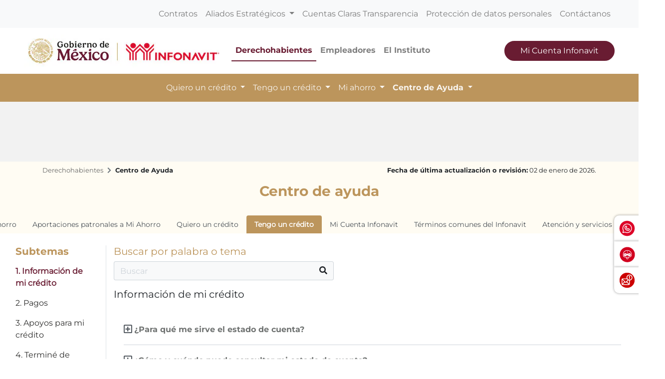

--- FILE ---
content_type: text/html; charset=UTF-8
request_url: https://portalmx.infonavit.org.mx/wps/portal/infonavitmx/mx2/derechohabientes/centro_ayuda/13_tengo_credito/10_informacion_credito/!ut/p/z0/04_Sj9CPykssy0xPLMnMz0vMAfIjo8zizdwNDDycTQz9_M3dnA0C3UzNgn0NAgws_M30vfSj8CsAmmBU5Ovsm64fVZBYkqGbmZeWrx9haBxfkpqXnh-fXJSaklkCEjGIB0kV5SYmA62GixdkR0UCALiUe88!/?pestaniaSelect=be54ebb9-521c-4c3c-8269-b34d694b502c&subtemaSelect=5250bedf-4e85-4d4c-a6aa-2afce591c2d1
body_size: 14126
content:
<!doctype html>
<html lang="en">
<head>
    <meta charset="utf-8">
    <meta http-equiv="X-UA-Compatible" content="IE=edge,chrome=1">
    <meta name="viewport" content="width=device-width, initial-scale=1, shrink-to-fit=no">

		<!-- Google tag (gtag.js) --> 
	<script type="text/javascript" src="https://portalmx.infonavit.org.mx/assets/106e54785a4ea958ebe5f9afdda5a11630011008b7a"  ></script><script type="text/javascript" src="/wps/mypoc/ruxitagentjs_ICA15789NPQRTUVXfqrux_10329260115094557.js" data-dtconfig="app=5ebe9d068b941b47|owasp=1|featureHash=ICA15789NPQRTUVXfqrux|msl=153600|rdnt=1|uxrgce=1|cuc=078n7fsj|srms=2,0,0,|mel=100000|expw=1|dpvc=1|lastModification=1768859807222|postfix=078n7fsj|tp=500,50,0|srbbv=2|agentUri=/wps/mypoc/ruxitagentjs_ICA15789NPQRTUVXfqrux_10329260115094557.js|reportUrl=/wps/mypoc/rb_bf63138drs|rid=RID_1056297027|rpid=-1100570582|domain=infonavit.org.mx" data-config='{"revision":1768859807222,"beaconUri":"\/wps\/mypoc\/rb_bf63138drs","agentUri":"\/wps\/mypoc\/ruxitagentjs_ICA15789NPQRTUVXfqrux_10329260115094557.js","environmentId":"078n7fsj","modules":"ICA15789NPQRTUVXfqrux"}' data-envconfig='{"tracestateKeyPrefix":"b0dbafbf-d80b97c5"}' data-appconfig='{"app":"5ebe9d068b941b47"}'></script><script async src="https://www.googletagmanager.com/gtag/js?id=G-V3DDQW8GHR"></script> 
	<script> 
		window.dataLayer = window.dataLayer || []; 
		function gtag(){dataLayer.push(arguments);} 
		gtag('js', new Date()); 
		gtag('config', 'G-V3DDQW8GHR'); 
	</script>

	
	<!-- Google Tag Manager -->
	<script>(function(w,d,s,l,i){w[l]=w[l]||[];w[l].push({'gtm.start':
	new Date().getTime(),event:'gtm.js'});var f=d.getElementsByTagName(s)[0],
	j=d.createElement(s),dl=l!='dataLayer'?'&l='+l:'';j.async=true;j.src=
	'https://www.googletagmanager.com/gtm.js?id='+i+dl;f.parentNode.insertBefore(j,f);
	})(window,document,'script','dataLayer','GTM-PMKPRFC');</script>
	<!-- End Google Tag Manager -->

    <!-- rel=dynamic-content indicates an element that is replaced with the contents produced by the specified href. 
	 dyn-cs:* URIs are resolved using the values within the 'wp_dynamicContentSpots_85' theme module. -->
    

<title>Centro de Ayuda
	| Infonavit</title>
<script type="text/javascript">

<!-- Valor predeterminado -->
	
  
	
	var breadData = [
		
					['Derechohabientes', '?uri=nm:oid:Z6_6G00HC41N8V8A0QN9N2K632JA7'],
				
					['Centro de Ayuda', '?uri=nm:oid:Z6_6G00HC41NO7FC0QF56SM0P08O6'],
				
	];
	


</script>


	<link
		href="/wps/contenthandler/!ut/p/digest!YhCANQoyGac-C47kTSp4tg/dav/fs-type1/themes/InfonavitWebV2/images/favicon.ico"
		rel="shortcut icon" type="image/x-icon" />
 
<meta name="description" content="">
<meta name="keywords" content="">
<link rel="stylesheet" href="/wps/contenthandler/!ut/p/digest!n1yHNkh6LWaWaN5otDXg7Q/sp/mashup:ra:collection?soffset=0&amp;eoffset=9&amp;themeID=ZJ_6G00HC41N8V8A0QN9N2K632S24&amp;locale=en&amp;mime-type=text%2Fcss&amp;lm=1755217250000&amp;entry=mod_datetimepicker__0.0%3Ahead_css&amp;entry=mod_avinclient__0.0%3Ahead_css&amp;entry=mod_bootstrap_select__0.0%3Ahead_css&amp;entry=mod_fontawesome__0.0%3Ahead_css&amp;entry=mod_glider__0.0%3Ahead_css&amp;entry=bootstrap__4.5.3%3Ahead_css&amp;entry=mod_fontello_iconos_portal_mx__0.0%3Ahead_css&amp;entry=main_infonavit__1.0.0%3Ahead_css" type="text/css"/><script type="text/javascript" src="/wps/contenthandler/!ut/p/digest!I09QqdexEzXA4cnnhWD_QQ/mashup/ra:collection?themeID=ZJ_6G00HC41N8V8A0QN9N2K632S24&amp;locale=en&amp;mime-type=text%2Fjavascript&amp;lm=1703899995000&amp;entry=jquery_infonavit__3.5.1%3Ahead_js&amp;entry=mod_moment__2.29.1%3Ahead_js"></script><!-- 1sin esta linea no se genera el head completo !!! -->
    <link rel="stylesheet" href="" type="text/css" />
    <link href="https://kit-pro.fontawesome.com/releases/v5.15.4/css/pro.min.css" rel="stylesheet">


                              <script>!function(e){var n="https://s.go-mpulse.net/boomerang/";if("True"=="True")e.BOOMR_config=e.BOOMR_config||{},e.BOOMR_config.PageParams=e.BOOMR_config.PageParams||{},e.BOOMR_config.PageParams.pci=!0,n="https://s2.go-mpulse.net/boomerang/";if(window.BOOMR_API_key="JV2V6-JKBMC-TW6KA-5K22G-SKRAN",function(){function e(){if(!r){var e=document.createElement("script");e.id="boomr-scr-as",e.src=window.BOOMR.url,e.async=!0,o.appendChild(e),r=!0}}function t(e){r=!0;var n,t,a,i,d=document,O=window;if(window.BOOMR.snippetMethod=e?"if":"i",t=function(e,n){var t=d.createElement("script");t.id=n||"boomr-if-as",t.src=window.BOOMR.url,BOOMR_lstart=(new Date).getTime(),e=e||d.body,e.appendChild(t)},!window.addEventListener&&window.attachEvent&&navigator.userAgent.match(/MSIE [67]\./))return window.BOOMR.snippetMethod="s",void t(o,"boomr-async");a=document.createElement("IFRAME"),a.src="about:blank",a.title="",a.role="presentation",a.loading="eager",i=(a.frameElement||a).style,i.width=0,i.height=0,i.border=0,i.display="none",o.appendChild(a);try{O=a.contentWindow,d=O.document.open()}catch(_){n=document.domain,a.src="javascript:var d=document.open();d.domain='"+n+"';void 0;",O=a.contentWindow,d=O.document.open()}if(n)d._boomrl=function(){this.domain=n,t()},d.write("<bo"+"dy onload='document._boomrl();'>");else if(O._boomrl=function(){t()},O.addEventListener)O.addEventListener("load",O._boomrl,!1);else if(O.attachEvent)O.attachEvent("onload",O._boomrl);d.close()}function a(e){window.BOOMR_onload=e&&e.timeStamp||(new Date).getTime()}if(!window.BOOMR||!window.BOOMR.version&&!window.BOOMR.snippetExecuted){window.BOOMR=window.BOOMR||{},window.BOOMR.snippetStart=(new Date).getTime(),window.BOOMR.snippetExecuted=!0,window.BOOMR.snippetVersion=14,window.BOOMR.url=n+"JV2V6-JKBMC-TW6KA-5K22G-SKRAN";var i=document.currentScript||document.getElementsByTagName("script")[0],o=i.parentNode,r=!1,d=document.createElement("link");if(d.relList&&"function"==typeof d.relList.supports&&d.relList.supports("preload")&&"as"in d)window.BOOMR.snippetMethod="p",d.href=window.BOOMR.url,d.rel="preload",d.as="script",d.addEventListener("load",e),d.addEventListener("error",function(){t(!0)}),setTimeout(function(){if(!r)t(!0)},3e3),BOOMR_lstart=(new Date).getTime(),o.appendChild(d);else t(!1);if(window.addEventListener)window.addEventListener("load",a,!1);else if(window.attachEvent)window.attachEvent("onload",a)}}(),"".length>0)if(e&&"performance"in e&&e.performance&&"function"==typeof e.performance.setResourceTimingBufferSize)e.performance.setResourceTimingBufferSize();!function(){if(BOOMR=e.BOOMR||{},BOOMR.plugins=BOOMR.plugins||{},!BOOMR.plugins.AK){var n=""=="true"?1:0,t="",a="aohxgoqx24f7e2lzbzmq-f-aa600547a-clientnsv4-s.akamaihd.net",i="false"=="true"?2:1,o={"ak.v":"39","ak.cp":"1124201","ak.ai":parseInt("666992",10),"ak.ol":"0","ak.cr":12,"ak.ipv":4,"ak.proto":"h2","ak.rid":"89f1b5a","ak.r":48121,"ak.a2":n,"ak.m":"dscb","ak.n":"essl","ak.bpcip":"3.143.115.0","ak.cport":49892,"ak.gh":"23.62.38.242","ak.quicv":"","ak.tlsv":"tls1.3","ak.0rtt":"","ak.0rtt.ed":"","ak.csrc":"-","ak.acc":"","ak.t":"1769541209","ak.ak":"hOBiQwZUYzCg5VSAfCLimQ==acT6UjDHBDc6zdDTXpkbokq7jQ2MA1zxF2pAerRwliaBEgswwdr2LTL+yO0AgzaoPBmVSP/PxWxY545fQno5SdmgHVE99qRpomEqW51sGhkc4YU+ZguI0aDx31AE7jF8cqXbPD/43G6zJafJVdbONyF6O4E4JxPOtEMH8eevRmRIjHCHoaYonbL2mumEa9oXnyM9EbpaOpW10gawTt0vR8v8rRZtLaSkYrufhnck/Gv+LXiytavFIEqvXxBy+qraoNaaCTetTo7ew26adETXaIDVHyXBfLqcIsTQ0COf8ld9qQ5Db4dfioxYpT7KAEorH50XgCmlMU3C2XQ9G4mcMUHhp7n+Js4TWc2om4e2sNthFwGJyBN7LYPvkecW1EvZEnb/bvCLYWyQo706H52jfXTIzUsH+MzZ1gT8BmC9l9k=","ak.pv":"33","ak.dpoabenc":"","ak.tf":i};if(""!==t)o["ak.ruds"]=t;var r={i:!1,av:function(n){var t="http.initiator";if(n&&(!n[t]||"spa_hard"===n[t]))o["ak.feo"]=void 0!==e.aFeoApplied?1:0,BOOMR.addVar(o)},rv:function(){var e=["ak.bpcip","ak.cport","ak.cr","ak.csrc","ak.gh","ak.ipv","ak.m","ak.n","ak.ol","ak.proto","ak.quicv","ak.tlsv","ak.0rtt","ak.0rtt.ed","ak.r","ak.acc","ak.t","ak.tf"];BOOMR.removeVar(e)}};BOOMR.plugins.AK={akVars:o,akDNSPreFetchDomain:a,init:function(){if(!r.i){var e=BOOMR.subscribe;e("before_beacon",r.av,null,null),e("onbeacon",r.rv,null,null),r.i=!0}return this},is_complete:function(){return!0}}}}()}(window);</script></head>

<body>

	<!-- Google Tag Manager (noscript) -->
	<noscript><iframe src="https://www.googletagmanager.com/ns.html?id=GTM-PMKPRFC"
	height="0" width="0" style="display:none;visibility:hidden"></iframe></noscript>
	<!-- End Google Tag Manager (noscript) -->
	
    <div id='ZN_1Yu5kr2mjZcTzFz'>
        <!--DO NOT REMOVE-CONTENTS PLACED HERE-->
    </div>
	
    <!--[if lt IE 11]>
  	<p class='browsehappy'>EstÃ¡s usando una versiÃ³n <strong>que no es reciente</strong> de Internet Explorer. Porfavor <a href='http://browsehappy.com/'>actualiza tu navegador</a> para mejorar tu experiencia de uso.</p>
  	<![endif]-->

    <!--Comienza Navbar-->
<div id="navbarSupportedContent">
  <!-- Contenido significativo aquí -->
</div>

<div class="contenedor-nav">

<nav
	class="navbar navbar-expand-lg navbar-light bg-light nav-superior px-3 px-md-5">
	<div class="collapse navbar-collapse justify-content-end"
		id="navbarSuperior">
		<ul class="navbar-nav">
			
							<li class="nav-item"><a class="nav-link"
								href="?uri=nm:oid:Z6_IO1E1BC021FDD0637LHG0S38C1">Contratos</a></li>
						
							<li class="nav-item dropdown"><a
								class="nav-link dropdown-toggle" href="#"
								id="proveedores" role="button"
								data-toggle="dropdown" aria-expanded="false">
									Aliados Estratégicos </a>
								<div
									class="dropdown-menu dropdown-proveedores">
									<div class="card-body">
										<div class="row">

											
													<div class="col-12 col-md-4">
														<p class="mb-0 bold titulo-nav">Para tu gestión</p>
														<hr>
														
																<a class="dropdown-item"
																	href="?uri=nm:oid:Z6_6G00HC41NO7FC0QF56SM0P0GR6">Desarrolladores</a>
															
																<a class="dropdown-item"
																	href="?uri=nm:oid:Z6_6G00HC41NO7FC0QF56SM0P0GR7">Entidades financieras</a>
															
																<a class="dropdown-item"
																	href="?uri=nm:oid:Z6_6G00HC41NO7FC0QF56SM0P0G76">Notarios</a>
															
																<a class="dropdown-item"
																	href="?uri=nm:oid:Z6_6G00HC41NO7FC0QF56SM0P0G77">Promotores de ventas</a>
															
																<a class="dropdown-item"
																	href="?uri=nm:oid:Z6_6G00HC41NO7FC0QF56SM0P0GN6">Verificadores de obra</a>
															
																<a class="dropdown-item"
																	href="?uri=nm:oid:Z6_6G00HC41NO7FC0QF56SM0P0GN7">Unidades de valuación</a>
															
																<a class="dropdown-item"
																	href="?uri=nm:oid:Z6_6G00HC41NO7FC0QF56SM0P0GF6">Aliados ConstruYO Infonavit</a>
															
													</div>

												
													<div class="col-12 col-md-4">
														<p class="mb-0 bold titulo-nav">Para tu casa</p>
														<hr>
														
																<a class="dropdown-item"
																	href="?uri=nm:oid:Z6_6G00HC41NO7FC0QF56SM0P0GF7">Comercios afiliados Mejoravit</a>
															
																<a class="dropdown-item"
																	href="?uri=nm:oid:Z6_6G00HC41NO7FC0QF56SM0P0GV6">Proveedores de Hogar a tu Medida</a>
															
																<a class="dropdown-item"
																	href="?uri=nm:oid:Z6_6G00HC41NO7FC0QF56SM0P0GV7">Promotores vecinales certificados</a>
															
																<a class="dropdown-item"
																	href="?uri=nm:oid:Z6_6G00HC41NO7FC0QF56SM0P0807">Proveedores de ecotecnologías</a>
															
													</div>

												
													<div class="col-12 col-md-4">
														<p class="mb-0 bold titulo-nav">Apoyos</p>
														<hr>
														
																<a class="dropdown-item"
																	href="?uri=nm:oid:Z6_6G00HC41NO7FC0QF56SM0P08G6">Agencias de soluciones</a>
															
																<a class="dropdown-item"
																	href="?uri=nm:oid:Z6_6G00HC41NO7FC0QF56SM0P08G7">Mediadores</a>
															
													</div>

												
										</div>
									</div>
								</div></li>
						
							<li class="nav-item"><a class="nav-link"
								href="?uri=nm:oid:Z6_6G00HC41NO7FC0QF56SM0P00L7">Cuentas Claras Transparencia</a></li>
						
							<li class="nav-item"><a class="nav-link"
								href="?uri=nm:oid:Z6_IO1E1BC0290OD06GOGMEQP20E5">Protección de datos personales</a></li>
						
							<li class="nav-item"><a class="nav-link"
								href="?uri=nm:oid:Z6_6G00HC41NO7FC0QF56SM0P00T3">Contáctanos</a></li>
						
		</ul>
	</div>
</nav>

<nav
	class="navbar navbar-expand-lg navbar-light nav-central bg-white px-3 px-md-5 justify-content-start position-relative">
	<!-- a class="navbar-brand" href="/wps/portal/infonavitmx/mx2/derechohabientes/!ut/p/z0/04_Sj9CPykssy0xPLMnMz0vMAfIjo8zizdwNDDycTQz9LMIsHA0C_Sz9jLzNjI28HM31vfSjkBX4m7s5GwS6mZoF-xoEGFj4m4FMMCrydfZN148qSCzJ0M3MS8vXjzA0ji9JzUvPj08uSk3JLAGJGMSDpIpyE5OBVsPFC7KjIgFqVjrf/"><img
			class="logo-infonavit-nav"
			src="/wps/contenthandler/!ut/p/digest!YhCANQoyGac-C47kTSp4tg/dav/fs-type1/themes/InfonavitWebV2/images/logo-infonavit-nav.png"
			alt="logo infonavit"></a-->
		<!-- ESTILO NUEVO RAM COLORES 27/02/2025 -->
		<div class="navbar-brand position-relative" href="#">
			<img class="logo-infonavit-nav" 
			     src="/wps/contenthandler/!ut/p/digest!YhCANQoyGac-C47kTSp4tg/dav/fs-type1/themes/InfonavitWebV2/images/logo-gob-infonavit-nav.png" alt="logo infonavit">
			<a class="url-gob-nav" href="https://www.gob.mx/"></a> <!--liga logo gobierno-->
			<a class="url-infona-nav" href="http://www.infonavit.org.mx/"></a> <!--liga logo infonavit-->
  		</div>	
	<!--Botón menú central-->
	<button id="m1clp"
		class="navbar-toggler toggler-nav-central border-0 collapsed"
		type="button" data-toggle="collapse" data-target="#navbarCentral"
		aria-controls="navbarSupportedContent" aria-expanded="false"
		aria-label="Toggle navigation">
		Derechohabientes <i class="fas fa-chevron-down"></i>
	</button>
	<!--Botón menú inferior-->
	<button id="m2clp"
		class="navbar-toggler btn-nav-inferior mr-2 collapsed" type="button"
		data-toggle="collapse" data-target="#navbarInferior"
		aria-controls="navbarInferior" aria-expanded="false"
		aria-label="Toggle navigation">
		<!--<span class="navbar-toggler-icon"></span>-->
		<span class="icono-btn-nav-inferior"></span>
	</button>
	<!--Botón menú superior-->
	<button id="m3clp" class="navbar-toggler btn-nav-superior collapsed"
		type="button" data-toggle="collapse" data-target="#navbarSuperior"
		aria-controls="navbarNavDropdown" aria-expanded="false"
		aria-label="Toggle navigation">
		<!--<span class="navbar-toggler-icon"></span>-->
		<span class="icono-btn-nav-superior"></span>
	</button>

	
		<div class="collapse navbar-collapse" id="navbarCentral">
			<ul class="navbar-nav mr-auto">
				
						<li
							class="nav-item active">
							<a
							class="nav-link rojo bold"
							href="?uri=nm:oid:Z6_6G00HC41N8V8A0QN9N2K632JA7">Derechohabientes</a>
						</li>
					
						<li
							class="nav-item ">
							<a
							class="nav-link  bold"
							href="?uri=nm:oid:Z6_6ID018C02H9V7060E2KGKP3JL5">Empleadores</a>
						</li>
					
						<li
							class="nav-item ">
							<a
							class="nav-link  bold"
							href="/wps/portal/infonavitmx/mx2/el-instituto/el-infonavit/acerca_de_nosotros/">El Instituto</a>
						</li>
					
			</ul>
			<!-- 			<form class="d-flex"> -->
			<button onclick="window.open('https://micuenta.infonavit.org.mx')"
				class="button-rojo text-white btn-mci-nav d-none d-lg-inline-block">Mi
				Cuenta Infonavit</button>

			<!-- 			</form> -->
		</div>
	

</nav>
 <nav
	class="navbar navbar-expand-lg navbar-light nav-inferior bg-light px-3 px-md-5">

	<div
		class="collapse navbar-collapse justify-content-center flex-column"
		id="navbarInferior">
		<div class="collapse p-0 p-md-1 w-100 contenedor-buscador"
			id="collapseExample"></div>
		<ul class="navbar-nav">
			
					<li
						class="nav-item dropdown ">
						
       							   <a class="nav-link dropdown-toggle"
								   onclick="location.href='?uri=nm:oid:Z6_6G00HC41N8V8A0QN9N2K63I812';"
									href="#"
									role="button" data-toggle="dropdown" aria-expanded="false">
									Quiero un crédito </a>
                               
						<div class="dropdown-menu">
							
									<a class="dropdown-item"
										href="?uri=nm:oid:Z6_6G00HC41N8V8A0QN9N2K63IKH7">Quiero comprar</a>
								
									<a class="dropdown-item"
										href="?uri=nm:oid:Z6_6G00HC41N8V8A0QN9N2K63ICI6">Quiero construir</a>
								
									<a class="dropdown-item"
										href="?uri=nm:oid:Z6_6G00HC41NO7FC0QF56SM0P00H6">Quiero remodelar</a>
								
									<a class="dropdown-item"
										href="?uri=nm:oid:Z6_6G00HC41NO7FC0QF56SM0P08O7">Quiero pagar mi deuda</a>
								
									<a class="dropdown-item"
										href="?uri=nm:oid:Z6_6G00HC41NO7FC0QF56SM0P0846">Crezcamos juntos</a>
								
									<a class="dropdown-item"
										href="?uri=nm:oid:Z6_6G00HC41NO7FC0QF56SM0P0KC6">Cuenta Infonavit + Crédito Bancario</a>
								
									<a class="dropdown-item"
										href="?uri=nm:oid:Z6_6G00HC41NO7FC0QF56SM0P0ES7">Quiero comprar terreno</a>
								
						</div>
					</li>
				
					<li
						class="nav-item dropdown ">
						
       							   <a class="nav-link dropdown-toggle"
								   onclick="location.href='?uri=nm:oid:Z6_6G00HC41N8V8A0QN9N2K63IOT3';"
									href="#"
									role="button" data-toggle="dropdown" aria-expanded="false">
									Tengo un crédito </a>
                               
						<div class="dropdown-menu">
							
									<a class="dropdown-item"
										href="?uri=nm:oid:Z6_6ID018C02PUJ406T6DH6SOGCH3">Solución integral</a>
								
									<a class="dropdown-item"
										href="?uri=nm:oid:Z6_6G00HC41NO7FC0QF56SM0P08K6">Soluciones para ti</a>
								
									<a class="dropdown-item"
										href="?uri=nm:oid:Z6_6G00HC41NO7FC0QF56SM0P08K7">Agentes de Cobranza Extrajudicial</a>
								
									<a class="dropdown-item"
										href="?uri=nm:oid:Z6_6G00HC41N8V8A0QN9N2K63IO32">Seguro de daños</a>
								
									<a class="dropdown-item"
										href="?uri=nm:oid:Z6_6G00HC41NO7FC0QF56SM0P00M5">Pagos</a>
								
									<a class="dropdown-item"
										href="?uri=nm:oid:Z6_6G00HC41N0M8B0Q32K5PAP0HR6">Devolución de Pago a Beneficiarios</a>
								
						</div>
					</li>
				
					<li
						class="nav-item dropdown ">
						
       							   <a class="nav-link dropdown-toggle"
								   onclick="location.href='?uri=nm:oid:Z6_6G00HC41NO7FC0QF56SM0P0886';"
									href="#"
									role="button" data-toggle="dropdown" aria-expanded="false">
									Mi ahorro </a>
                               
						<div class="dropdown-menu">
							
									<a class="dropdown-item"
										href="?uri=nm:oid:Z6_6G00HC41NO7FC0QF56SM0P08C1">Aportaciones extraordinarias</a>
								
									<a class="dropdown-item"
										href="?uri=nm:oid:Z6_6G00HC41NO7FC0QF56SM0P08S0">Pagos en proceso aclaratorio</a>
								
									<a class="dropdown-item"
										href="?uri=nm:oid:Z6_6G00HC41NO7FC0QF56SM0P08S1">Retiro de mi ahorro</a>
								
									<a class="dropdown-item"
										href="?uri=nm:oid:Z6_6ID018C02H02F06PDK8BHR1RO1">Trabajadores de plataformas digitales</a>
								
						</div>
					</li>
				
					<li
						class="nav-item dropdown active">
						
								<a class="nav-link dropdown-toggle"
									href="/wps/portal/infonavitmx/mx2/derechohabientes/centro_ayuda/10_mi_ahorro/10_mis_puntos?pestaniaSelect=af37e65f-e767-4d66-8092-874069198bb6&subtemaSelect=2e670aac-b465-4d9d-98f1-e56ae9c1c849"
									role="button" data-toggle="dropdown" aria-expanded="false">
									Centro de Ayuda </a>
							
						<div class="dropdown-menu">
							
									<a class="dropdown-item"
										href="?uri=nm:oid:Z6_6G00HC41NO7FC0QF56SM0P0320">Mi Ahorro</a>
								
									<a class="dropdown-item"
										href="?uri=nm:oid:Z6_6G00HC41NO7FC0QF56SM0P0321">Aportaciones a mi crédito</a>
								
									<a class="dropdown-item"
										href="?uri=nm:oid:Z6_6G00HC41NO7FC0QF56SM0P03I0">Quiero un crédito</a>
								
									<a class="dropdown-item"
										href="?uri=nm:oid:Z6_6G00HC41NO7FC0QF56SM0P03A0">Tengo un crédito</a>
								
									<a class="dropdown-item"
										href="?uri=nm:oid:Z6_6G00HC41NO7FC0QF56SM0P03A1">Mi Cuenta Infonavit</a>
								
									<a class="dropdown-item"
										href="?uri=nm:oid:Z6_6G00HC41NO7FC0QF56SM0P03Q1">Atención y servicios</a>
								
									<a class="dropdown-item"
										href="?uri=nm:oid:Z6_6G00HC41NO7FC0QF56SM0P03Q0">Términos comunes del Infonavit</a>
								
									<a class="dropdown-item"
										href="?uri=nm:oid:Z6_6G00HC41NO7FC0QF56SM0P0360">Glosario</a>
								
						</div>
					</li>
				

		</ul>
	</div>
</nav>

</div>
<!--Termina Navbar--><!-- Comienza widget califícanos 3 -->
<div class="widget-calificanos-3" id="otrosServiciosContenedor">
	<ul id="widgetOtros" class="widget-calificanos-3">
		<li id="item1">
	  		<span id="btn1">
	  			<img 
				src="/wps/contenthandler/!ut/p/digest!YhCANQoyGac-C47kTSp4tg/dav/fs-type1/themes/InfonavitWebV2/images/icono-whatsapp-widget.png"
				alt=""/>
	  		</span>
	  		<a class="accordionContent" href="https://bit.ly/3Qm6g4N">WhatsApp INFONAVIT</a>
		</li>
		<li id="item2">
	  		<span id="btn2">
	  			<img 
				src="/wps/contenthandler/!ut/p/digest!YhCANQoyGac-C47kTSp4tg/dav/fs-type1/themes/InfonavitWebV2/images/icono-chatbot-widget.png"	
				alt=""/>
	  		</span>
	  		<a class="accordionContent" href="javascript:void(0);" id="chatAviBotonera">Asesor virtual INFONAVIT</a>
		</li>
		<li id="item2">
	  		<span id="btn3">
	  			<img 
				src="/wps/contenthandler/!ut/p/digest!YhCANQoyGac-C47kTSp4tg/dav/fs-type1/themes/InfonavitWebV2/images/icono-denuncia-flotante.png"	
				alt=""/>
	  		</span>
	  		<a class="accordionContent" href="/wps/portal/infonavitmx/mx2/contactanos/haz_sigue_denuncia" id="chatAviBotonera">Quejas y denuncias</a>
		</li>
  	</ul>
</div>
<!--Termina widget califícanos 3--><!-- Modal de encuesta -->
<div id="modalEncuestaId" class="modal-encuestas-2-hide">
	<div id="contId" class="modal-encuesta-content">
		<div class="header-modal-enc">
			<a href="javascript:ocultaEncuesta2();">
					<img 
					src="/wps/contenthandler/!ut/p/digest!YhCANQoyGac-C47kTSp4tg/dav/fs-type1/themes/InfonavitWebV2/images/icono-menu-cerrar.png"
					alt="Cerrar Encuesta">
					<span>Cerrar Encuesta&nbsp;&nbsp;&nbsp;</span>
				</a>
		</div>
	
		<iframe id="virtual-assistant-iframe" 
				src="https://serviciosweb.infonavit.org.mx:8070/myAppInfonavit-web/encuesta?sitio=2"></iframe>
	</div>
</div><!-- sin esta linea no se genera el head completo !!! -->


    <!-- main content-->
    <div>
        <!-- required - do not remove -->
        <div style="display:none" id="portletState">{}</div><div class="hiddenWidgetsDiv">
	<!-- widgets in this container are hidden in the UI by default -->
	<div class='component-container wpthemeFull ibmDndRow wpthemeCol12of12 wpthemeRow hiddenWidgetsContainer id-Z7_BL54KAFTTLKOSB168DFK031C12' name='ibmHiddenWidgets' ></div><div style="clear:both"></div>
</div>
<!-- this layout has one main container -->
<div class="wptheme1Col">
	<div class='component-container wpthemeFull wpthemeLeft wpthemeCol ibmDndColumn wpthemeCol12of12 wpthemePrimary id-Z7_K3S296SURM3D1O6V3R9F8U9KC0' name='ibmMainContainer' ><div class='component-control id-Z7_6G00HC41NO7FC0QF56SM0P0HH1' ><!-- The Control element contains the portlet banner and the portlet content.SIN_SKIN -->
        




































    
    

    
    

    
    
    





    
    
        
            
            <section class="fondo-gris-claro">
	<div class="py-4 pb-md-5 py-lg-5 fondo-gris">&nbsp;</div>
	<div class="container">
		<div class="row">
			    
			<div class="col-12 col-md-7 col-lg-6 mt-2">
				    
				<nav aria-label="breadcrumb" id="bcMX2">
					<ol class="breadcrumb bg-transparent p-0" id="rastroMigas">
            
					</ol>
				</nav>
				
			</div>
			
			<div class="col-12 col-md-5 col-lg-6 mt-2">
				
				
				
					<p class="text-md-right text-footer-1">
						<span class="bold">Fecha de última actualización o revisión:</span> 02 de enero de 2026.
					</p>
				
			</div>
			
			
			<div class="col-12 mb-md-4 text-center">
				<h3 class="bold azul">Centro de ayuda</h3>
			</div>
		</div>
	</div>
</section>
        
        
    

    
        





        







    

</div><div class='component-control id-Z7_6G00HC41NO7FC0QF56SM0P0HH3' ><!-- The Control element contains the portlet banner and the portlet content.SIN_SKIN -->
        




































    
    

    
    

    
    
    





    
    
        
            
            <section class="fondo-gris-claro">
	<div class="container-fluid">
		<div class="row">
			




























 

 

 




		<div class='col-12 centrar-tabs'><nav class='tabbable boton-tab'><div class='nav nav-tabs nav-tabs1' role='tablist'><a class='nav-link nav-item nav-link' href='/wps/portal/infonavitmx/mx2/derechohabientes/centro_ayuda/10_mi_ahorro/10_mis_puntos?pestaniaSelect=af37e65f-e767-4d66-8092-874069198bb6&subtemaSelect=2e670aac-b465-4d9d-98f1-e56ae9c1c849' role='tab' aria-controls='nav-profile' aria-selected='false'>Mi Ahorro</a><a class='nav-link nav-item nav-link' href='/wps/portal/infonavitmx/mx2/derechohabientes/centro_ayuda/11_aportaciones_credito/10_aportaciones_patron?pestaniaSelect=49e52e39-68fe-49f7-a174-9b5934e46906&subtemaSelect=042bb25e-f7fe-4c3e-98ad-9de61382c7ea' role='tab' aria-controls='nav-profile' aria-selected='false'>Aportaciones patronales a Mi Ahorro</a><a class='nav-link nav-item nav-link' href='/wps/portal/infonavitmx/mx2/derechohabientes/centro_ayuda/12_quiero_credito/10_informacion_obtener?pestaniaSelect=f11561e0-37ae-4ac3-b484-05a6caa16294&subtemaSelect=909de2bc-05b8-4229-a420-dffa147547b8' role='tab' aria-controls='nav-profile' aria-selected='false'>Quiero un crédito</a><a class='nav-link nav-item nav-link active' data-toggle='tab' href='' role='tab' aria-selected='true'>Tengo un crédito</a><a class='nav-link nav-item nav-link' href='/wps/portal/infonavitmx/mx2/derechohabientes/centro_ayuda/14_mi_cuenta/10_quiero_registrarme?pestaniaSelect=85d7acc8-38d7-4871-8fea-902d237ff5b6&subtemaSelect=206ae78e-7cb0-4513-a1a4-589164983071' role='tab' aria-controls='nav-profile' aria-selected='false'>Mi Cuenta Infonavit</a><a class='nav-link nav-item nav-link' href='/wps/portal/infonavitmx/mx2/derechohabientes/centro_ayuda/15_terminos_comunes/10_relacion_credito?pestaniaSelect=02e61cff-c1ce-419d-9ab7-4d39e52e433f&subtemaSelect=feb3d577-479b-4dbe-b6b3-8824e8eb10ea' role='tab' aria-controls='nav-profile' aria-selected='false'>Términos comunes del Infonavit</a><a class='nav-link nav-item nav-link' href='/wps/portal/infonavitmx/mx2/derechohabientes/centro_ayuda/16_atencion_servicios/10_aclaraciones_nss?pestaniaSelect=6eb62bc3-1386-459d-9a1b-a6433f67b52c&subtemaSelect=e88d9fb1-fbe3-4f9e-a81b-86673c4f250e' role='tab' aria-controls='nav-profile' aria-selected='false'>Atención y servicios</a><a class='nav-link nav-item nav-link' href='/wps/portal/infonavitmx/mx2/derechohabientes/centro_ayuda/17_glosario/10_glosario?pestaniaSelect=300dcc3b-6778-4888-82f8-53c3652064a1&subtemaSelect=44172f98-d75c-4534-927d-e56b334a22f6' role='tab' aria-controls='nav-profile' aria-selected='false'>Glosario</a></div></nav></div>
	

			<div class="col-12 fondo-blanco">
				<div class="tab-content mt-4" id="nav-tabContent">
					<div class="tab-pane show active" role="tabpanel" aria-labelledby="nav-contact-tab6">
						<div class="row">
							<div class="col-12 col-md-4 col-lg-3 col-xl-2 border-right btn-tabs-2 border-b-resp">
								<h5 class="azul bold ml-3">Subtemas</h5>
								




























 

 

 




		<div class='nav flex-column nav-pills' role='tablist' aria-orientation='vertical'><a class='nav-link active' id='v-pills-home-tab4' data-toggle='pill' href='' role='tab' aria-controls='v-pills-home4' aria-selected='true'>1. Información de mi crédito</a><a class='nav-link' id='v-pills-profile-tab4' href='/wps/portal/infonavitmx/mx2/derechohabientes/centro_ayuda/13_tengo_credito/11_pagos?pestaniaSelect=be54ebb9-521c-4c3c-8269-b34d694b502c&subtemaSelect=67caa0b6-4741-42ab-9f76-e16e6d3362bd' role='tab' aria-controls='v-pills-profile' aria-selected='false'>2. Pagos</a><a class='nav-link' id='v-pills-profile-tab4' href='/wps/portal/infonavitmx/mx2/derechohabientes/centro_ayuda/13_tengo_credito/12_apoyos_seguros_credito?pestaniaSelect=be54ebb9-521c-4c3c-8269-b34d694b502c&subtemaSelect=71b1ce3d-53be-47dc-b5a1-7f247ffcf6d1' role='tab' aria-controls='v-pills-profile' aria-selected='false'>3. Apoyos para mi crédito</a><a class='nav-link' id='v-pills-profile-tab4' href='/wps/portal/infonavitmx/mx2/derechohabientes/centro_ayuda/13_tengo_credito/13_termine_pagar_credito?pestaniaSelect=be54ebb9-521c-4c3c-8269-b34d694b502c&subtemaSelect=a098812d-1162-412f-a589-63a7981d856d' role='tab' aria-controls='v-pills-profile' aria-selected='false'>4. Terminé de pagar mi crédito</a><a class='nav-link' id='v-pills-profile-tab4' href='/wps/portal/infonavitmx/mx2/derechohabientes/centro_ayuda/13_tengo_credito/14_seguros_fallecimiento?pestaniaSelect=be54ebb9-521c-4c3c-8269-b34d694b502c&subtemaSelect=771bf793-adea-4f2c-ac81-6ed4919ebee8' role='tab' aria-controls='v-pills-profile' aria-selected='false'>5. Seguros por fallecimiento o por incapacidad total permanente del 50% o más</a></div>
	

							</div>
							<div class="col-12 col-md-8 col-lg-9 col-xl-10">
								<div class="tab-content" id="v-pills-tabContent8">
									<div class="tab-pane fade show active" id="v-pills-home8" role="tabpanel" aria-labelledby="v-pills-home-tab8">
										<h5 class="azul" id="tituloAzulPrincipal">Buscar por palabra o tema</h5>
										
										<script>
  $(document).ready(function() {
    var style = document.createElement('style');
    style.type = 'text/css';
    style.innerHTML = '::placeholder {color: #cacaca!important;}';
    document.getElementsByTagName('head')[0].appendChild(style);
  });
</script>

<div class="form-inline buscador-mci" id="buscadorPanel">
	<input class="form-control mr-sm-2" type="text" placeholder="Buscar" id="inputBuscar"/>
	<a class="btn btn-light" style="border: 1px solid #ced4da; border-left: none; border-bottom-left-radius: 0; border-top-left-radius: 0;" 
		onclick="buscarTexto(document.getElementById('inputBuscar').value);">
		<i class="fas fa-search"></i>
	</a>
</div>

<script>
function buscarTexto(txt){
	txt = limpiaParametro(txt);
	
	window.open('/wps/portal/infonavitmx/mx2/derechohabientes/centro_ayuda?paramSearch=' + txt, '_self');	
}

function limpiaParametro(txt){
	txt = txt.normalize("NFD").replace(/[\u0300-\u036f]/g, "");
	txt = txt.replace(/[^\w\s]/gi, '');
	
	return txt;
}
</script>
										
										<h5 class="mt-3">Información de mi crédito</h5>
										
										<div class="card border-0" id="cardsPanel">
	<div class="card-body">
		<div class="tab-content">
			<div class="tab-pane fade show active" role="tabpanel">
				<div class="accordion acordeon-centro-ayuda" id="accordion5250bedf-4e85-4d4c-a6aa-2afce591c2d1"><div class="card" name="accordGeneral">
	<div class="card-header" id="heading056c72a6-64f3-47e1-a2bb-2ef90545558b">
		<h2 class="mb-0">
			<button class="btn btn-link btn-block text-left bold" type="button" data-toggle="collapse" data-target="#collapse056c72a6-64f3-47e1-a2bb-2ef90545558b" 
				aria-expanded="false" aria-controls="collapse056c72a6-64f3-47e1-a2bb-2ef90545558b">
				&iquest;Para qué me sirve el estado de cuenta?
			</button>
		</h2>
	</div>
                                            
	<div id="collapse056c72a6-64f3-47e1-a2bb-2ef90545558b" class="collapse" aria-labelledby="heading056c72a6-64f3-47e1-a2bb-2ef90545558b" 
		data-parent="#accordion5250bedf-4e85-4d4c-a6aa-2afce591c2d1">
		<div class="card-body"> 
			<p class="">El estado de cuenta te sirve para llevar un mejor control de tu crédito hipotecario, ya que en él encuentras información sobre la fecha de corte, el importe de tu mensualidad a pagar, lo que has pagado y lo que debes, en cuyo caso, también encontrarás los intereses del mes que se aplicarán a tu saldo, entre otros datos.</p>

<p class="">Conoce cómo está integrada la información de tu estado de cuenta en <a href="https://micuenta.infonavit.org.mx/" target="_blank"  class="text-underline">Mi Cuenta Infonavit</a> ya sea que te descuenten por nómina o si pagas por tu cuenta al no tener relación laboral formal.</p>             
		</div>
	</div>
</div><div class="card" name="accordGeneral">
	<div class="card-header" id="headingfa01fcd8-9f46-4700-a6c3-cbdada29538a">
		<h2 class="mb-0">
			<button class="btn btn-link btn-block text-left bold" type="button" data-toggle="collapse" data-target="#collapsefa01fcd8-9f46-4700-a6c3-cbdada29538a" 
				aria-expanded="false" aria-controls="collapsefa01fcd8-9f46-4700-a6c3-cbdada29538a">
				&iquest;Cómo y cuándo puedo consultar mi estado de cuenta?
			</button>
		</h2>
	</div>
                                            
	<div id="collapsefa01fcd8-9f46-4700-a6c3-cbdada29538a" class="collapse" aria-labelledby="headingfa01fcd8-9f46-4700-a6c3-cbdada29538a" 
		data-parent="#accordion5250bedf-4e85-4d4c-a6aa-2afce591c2d1">
		<div class="card-body"> 
			<p>Lo puedes consultar en <a href="https://micuenta.infonavit.org.mx/wps/portal/mci2/login" target="_blank"  class="text-underline">Mi Cuenta Infonavit</a> en la sección Mi Crédito, busca en Saldos y Movimientos y da clic en la pestaña Mis Movimientos y estados de cuenta. Si cuentas con un correo electrónico registrado con en el Infonavit te llegará un recordatorio para que puedas ingresar a Mi cuenta Infonavit y descargar tu estado de cuenta.</p>

<p>La periodicidad en que lo puedes consultar depende de tu relación laboral:</p>

<ul>
  <li>Si tienes empleo formal donde te descuentan tu pago por nómina, la información está disponible de manera bimestral.</li>
  <li>Si no tienes relación laboral, lo puedes consultar mensualmente.</li>
</ul>             
		</div>
	</div>
</div><div class="card" name="accordGeneral">
	<div class="card-header" id="heading60fb3e01-2694-4dd6-8161-0cadaae46013">
		<h2 class="mb-0">
			<button class="btn btn-link btn-block text-left bold" type="button" data-toggle="collapse" data-target="#collapse60fb3e01-2694-4dd6-8161-0cadaae46013" 
				aria-expanded="false" aria-controls="collapse60fb3e01-2694-4dd6-8161-0cadaae46013">
				Además de en mi estado de cuenta, &iquest;dónde puedo consultar la información del pago de mi mensualidad?
			</button>
		</h2>
	</div>
                                            
	<div id="collapse60fb3e01-2694-4dd6-8161-0cadaae46013" class="collapse" aria-labelledby="heading60fb3e01-2694-4dd6-8161-0cadaae46013" 
		data-parent="#accordion5250bedf-4e85-4d4c-a6aa-2afce591c2d1">
		<div class="card-body"> 
			<p>Lo puedes consultar desde cualquier computadora o teléfono celular con acceso a internet. Ingresa a <a href="https://micuenta.infonavit.org.mx/wps/portal/mci2/login" target="_blank"  class="text-underline">Mi Cuenta Infonavit</a>, en la sección de Mi Crédito, apartado Saldos y Movimientos, donde encuentras la información completa de tu crédito: tu mensualidad a pagar y el importe actual de tu deuda.</p>             
		</div>
	</div>
</div><div class="card" name="accordGeneral">
	<div class="card-header" id="heading3acea294-3059-4e4b-8886-19536997365f">
		<h2 class="mb-0">
			<button class="btn btn-link btn-block text-left bold" type="button" data-toggle="collapse" data-target="#collapse3acea294-3059-4e4b-8886-19536997365f" 
				aria-expanded="false" aria-controls="collapse3acea294-3059-4e4b-8886-19536997365f">
				&iquest;Qué es la Carta Constancia de Intereses del Infonavit?
			</button>
		</h2>
	</div>
                                            
	<div id="collapse3acea294-3059-4e4b-8886-19536997365f" class="collapse" aria-labelledby="heading3acea294-3059-4e4b-8886-19536997365f" 
		data-parent="#accordion5250bedf-4e85-4d4c-a6aa-2afce591c2d1">
		<div class="card-body"> 
			<p class="">La Constancia de Intereses es el documento con el que el Infonavit da a conocer a la persona acreditada, la cantidad de intereses que ha pagado durante un año fiscal, así como el importe de su deuda.</p>

<p>Incluye información de los intereses que pagaste cada mes durante el año, y los intereses reales que son la diferencia entre los intereses que pagas durante el año y la tasa de inflación anual. Considera que los intereses que son deducibles en tu declaración anual son los intereses reales.</p>             
		</div>
	</div>
</div><div class="card" name="accordGeneral">
	<div class="card-header" id="headinga5997589-dec2-49b5-b297-bd924709da8e">
		<h2 class="mb-0">
			<button class="btn btn-link btn-block text-left bold" type="button" data-toggle="collapse" data-target="#collapsea5997589-dec2-49b5-b297-bd924709da8e" 
				aria-expanded="false" aria-controls="collapsea5997589-dec2-49b5-b297-bd924709da8e">
				&iquest;Qué es el documento de Aviso de Modificación de Descuentos?
			</button>
		</h2>
	</div>
                                            
	<div id="collapsea5997589-dec2-49b5-b297-bd924709da8e" class="collapse" aria-labelledby="headinga5997589-dec2-49b5-b297-bd924709da8e" 
		data-parent="#accordion5250bedf-4e85-4d4c-a6aa-2afce591c2d1">
		<div class="card-body"> 
			<p class="">Es el documento mediante el cual el Infonavit avisa a tu empleador (patrón) de la modificación a la cantidad que debe descontar de tu salario para el pago de tu crédito.</p>

<p class="">Esta modificación se da cuando tienes un incremento o disminución en tu salario o cuando haces una reestructura a tu crédito.</p>

<p class="">Con este documento tu empleador (patrón) debe modificar la cantidad a descontarte acorde con lo que en este documento se indica, en los plazos y términos señalados.</p>             
		</div>
	</div>
</div><div class="card" name="accordGeneral">
	<div class="card-header" id="heading44c6a693-4a53-4bcd-97d2-f68ab9e92129">
		<h2 class="mb-0">
			<button class="btn btn-link btn-block text-left bold" type="button" data-toggle="collapse" data-target="#collapse44c6a693-4a53-4bcd-97d2-f68ab9e92129" 
				aria-expanded="false" aria-controls="collapse44c6a693-4a53-4bcd-97d2-f68ab9e92129">
				&iquest;Qué es el documento de Aviso de Retención de Descuento?
			</button>
		</h2>
	</div>
                                            
	<div id="collapse44c6a693-4a53-4bcd-97d2-f68ab9e92129" class="collapse" aria-labelledby="heading44c6a693-4a53-4bcd-97d2-f68ab9e92129" 
		data-parent="#accordion5250bedf-4e85-4d4c-a6aa-2afce591c2d1">
		<div class="card-body"> 
			<p>Es el documento formal mediante el cual el Infonavit avisa a tu empleador (patrón) que tiene que comenzar a descontarte lo que corresponde a tu crédito.</p>

<p>Tu aviso lo encuentras publicado en <a href="https://micuenta.infonavit.org.mx/wps/portal/mci2/login" target="_blank"  class="text-underline">Mi Cuenta Infonavit</a> una vez que formalizas el crédito. A partir de la entrega de este documento, tu empleador (patrón) está obligado a comenzar con los descuentos a tu salario.</p>

<p>En el aviso observarás el monto mensual del pago de tu crédito, pero tu empleador (patrón) puede hacer las retenciones semanales, quincenales o mensuales, de acuerdo con su proceso de pago de nómina.</p>

<a href="/wps/wcm/connect/55688ae9-17d4-46e8-b73e-ada20e527d06/Infografia_de_Aviso_de_Retencion.pdf?MOD=AJPERES&ContentCache=NONE&CACHE=NONE&CVID=o7KAgrR" target="_blank"  class="text-underline">Consulta más información.</a>             
		</div>
	</div>
</div><div class="card" name="accordGeneral">
	<div class="card-header" id="headingcea0ad11-f981-4dd1-b385-bb7b19b6d709">
		<h2 class="mb-0">
			<button class="btn btn-link btn-block text-left bold" type="button" data-toggle="collapse" data-target="#collapsecea0ad11-f981-4dd1-b385-bb7b19b6d709" 
				aria-expanded="false" aria-controls="collapsecea0ad11-f981-4dd1-b385-bb7b19b6d709">
				&iquest;Quiénes son los beneficiarios y a qué tienen derecho?
			</button>
		</h2>
	</div>
                                            
	<div id="collapsecea0ad11-f981-4dd1-b385-bb7b19b6d709" class="collapse" aria-labelledby="headingcea0ad11-f981-4dd1-b385-bb7b19b6d709" 
		data-parent="#accordion5250bedf-4e85-4d4c-a6aa-2afce591c2d1">
		<div class="card-body"> 
			<p class="">Son aquellas personas que, en términos de las leyes de seguridad social y de la ley, tienen derecho a solicitar una pensión o a retirar los recursos de la Cuenta Individual en caso de fallecimiento del titular de dicha cuenta. De igual forma, son aquellas personas que hayan sido designadas por el titular de la cuenta ante una Afore, o bien, por una autoridad laboral federal competente. </p>             
		</div>
	</div>
</div><div class="card" name="accordGeneral">
	<div class="card-header" id="headingb42e47cb-5406-4607-8b57-796a3a7ac447">
		<h2 class="mb-0">
			<button class="btn btn-link btn-block text-left bold" type="button" data-toggle="collapse" data-target="#collapseb42e47cb-5406-4607-8b57-796a3a7ac447" 
				aria-expanded="false" aria-controls="collapseb42e47cb-5406-4607-8b57-796a3a7ac447">
				&iquest;Al contratar tu crédito solicitaste el programa Hipoteca con Servicios y quieres saber cuánto pagaste por predial y cuánto has pagado por cuota de conservación?
			</button>
		</h2>
	</div>
                                            
	<div id="collapseb42e47cb-5406-4607-8b57-796a3a7ac447" class="collapse" aria-labelledby="headingb42e47cb-5406-4607-8b57-796a3a7ac447" 
		data-parent="#accordion5250bedf-4e85-4d4c-a6aa-2afce591c2d1">
		<div class="card-body"> 
			<p>Puedes consultar los pagos que realizaste de predial y de cuota de conservación en <a href="https://micuenta.infonavit.org.mx/wps/portal/mci2/login" target="_blank"  class="text-underline">Mi Cuenta Infonavit</a> sección <em>Mi crédito</em>, en <em>Saldos y movimientos</em>, <em>Mis movimientos</em> y <em>estados de cuenta</em>, <em>Resumen de pagos por Servicios</em>; ahí selecciona el año y automáticamente se genera un documento en pdf con el detalle de la información.</p>

<p>Nota: Recuerda que el programa de Hipoteca con Servicios por cobro de predial dejó de operar en septiembre de 2020, por lo que el resumen de pagos del predial solo muestra los importes pagados al Municipio durante su vigencia, como propietario es tu responsabilidad hacer los pagos directamente ante el Municipio.</p>             
		</div>
	</div>
</div><div class="card" name="accordGeneral">
	<div class="card-header" id="headingec9ac0fa-1b35-4775-9ae7-090f4ac3be98">
		<h2 class="mb-0">
			<button class="btn btn-link btn-block text-left bold" type="button" data-toggle="collapse" data-target="#collapseec9ac0fa-1b35-4775-9ae7-090f4ac3be98" 
				aria-expanded="false" aria-controls="collapseec9ac0fa-1b35-4775-9ae7-090f4ac3be98">
				&iquest;Qué es la carta de saldo?
			</button>
		</h2>
	</div>
                                            
	<div id="collapseec9ac0fa-1b35-4775-9ae7-090f4ac3be98" class="collapse" aria-labelledby="headingec9ac0fa-1b35-4775-9ae7-090f4ac3be98" 
		data-parent="#accordion5250bedf-4e85-4d4c-a6aa-2afce591c2d1">
		<div class="card-body"> 
			<p class="">Es el documento indispensable para realizar una operación de compra de una vivienda que todavía se está pagando con un crédito hipotecario del Infonavit.</p>

<p>Dentro de esta carta, se coloca el monto total de la deuda que se debe pagar para dejar sin ningún importe (liquidar) el crédito con el Infonavit.</p>             
		</div>
	</div>
</div>				</div>
			</div>
		</div>
	</div>
</div>
										
									</div>
								</div>
							</div>
						</div>
					</div>
				</div>
			</div>
		</div>
	</div>
</section>
        
        
    

    
        





        







    

</div></div></div>
</div>
    <!--end main content-->

    

<footer class="fondo-blanco">
	<div class="container-fluid p-2 p-md-5">
		<div class="row">
			<div class="col-12 text-center">
				<a class="liga-top smoothScroll" href="#navbarSupportedContent"><i
					class="far fa-chevron-up rojo"></i></a>
			</div>

			



			<div class="col-12 col-md-4">
				<div class="row">
					<div class="col-12" id="cont-dd-v" onmouseleave="b_rs()"> 
						<div class="text-footer-1 text-center text-md-left pb-2">
							<p><a href="/wps/portal/infonavitmx/mx2/derechohabientes/redes_sociales/" target="_blank" rel="noopener noreferrer">S&iacute;guenos</a></p>
						</div>
						
						<div class="text-center text-md-left">
							<div class="dropdown componente-redes">
								<button id="btnHeart-v" class="btn" onmouseover="a_rs()" type="button" data-toggle="dropdown" aria-expanded="false">
									<i class="fas fa-heart"></i>
								</button>
								<div class="dropdown-menu" id="dd-menu-v">
									<a class="dropdown-item" href="https://www.facebook.com/ComunidadInfonavit" target="_blank"><i class="fab fa-facebook-f"></i></a>
									<a class="dropdown-item" href="https://www.linkedin.com/company/infonavit/" target="_blank"><i class="fab fa-linkedin-in"></i></a>
									<a class="dropdown-item" href="https://open.spotify.com/show/3gUlQtXksmtoyEQvcxdVfH?si=70aa82859be44161" target="_blank"><i class="fab fa-spotify"></i></a>
									<a class="dropdown-item" href="https://twitter.com/Infonavit" target="_blank"><svg style="fill: white; margin-bottom: 4px;" xmlns="http://www.w3.org/2000/svg" viewBox="0 0 512 512" width="20px" height="18px"><!--!Font Awesome Free 6.5.1 by @fontawesome - https://fontawesome.com License - https://fontawesome.com/license/free Copyright 2024 Fonticons, Inc.--><path d="M389.2 48h70.6L305.6 224.2 487 464H345L233.7 318.6 106.5 464H35.8L200.7 275.5 26.8 48H172.4L272.9 180.9 389.2 48zM364.4 421.8h39.1L151.1 88h-42L364.4 421.8z"></path></svg></a>
									<a class="dropdown-item" href="https://www.instagram.com/infonavitoficial/" target="_blank"><i class="fab fa-instagram"></i></a>
									<a class="dropdown-item" href="https://www.youtube.com/user/ComunidadInfonavit" target="_blank"><i class="fab fa-youtube"></i></a>
									<a class="dropdown-item" href="https://www.tiktok.com/@infonavitoficial" target="_blank"><i class="fab fa-tiktok"></i></a>
								</div>
							</div>
						</div>
					</div>
					<div class="col-12 mt-4">
						<div class="text-footer-1 text-center text-md-left">Descarga la aplicaci&oacute;n</div>
						<div class="text-center text-md-left">
							<a
								href="https://play.google.com/store/apps/details?id=com.infonavit.micuentainfonavit"
								target="_blank"><img
								src="/wps/contenthandler/!ut/p/digest!YhCANQoyGac-C47kTSp4tg/dav/fs-type1/themes/InfonavitWebV2/images/icono-playStore.png"
								alt=""></a> <a
								href="https://apps.apple.com/mx/app/mi-cuenta-infonavit-m&oacute;vil/id1542403564"
								target="_blank"><img
								src="/wps/contenthandler/!ut/p/digest!YhCANQoyGac-C47kTSp4tg/dav/fs-type1/themes/InfonavitWebV2/images/icono-appStore.png"
								alt="" class="ml-3"></a> <a
								href="https://appgallery.huawei.com/app/C104066105"
								target="_blank"><img
								src="/wps/contenthandler/!ut/p/digest!YhCANQoyGac-C47kTSp4tg/dav/fs-type1/themes/InfonavitWebV2/images/icono-appGallery.png"
								alt="" class="ml-3"></a>
						</div>

					</div>
				</div>
			</div>
			<div class="col-12 col-md-4">
				<div class="row">
					<div class="col-12 col-md-12 mt-4 mt-md-0">
						<div class="text-footer-2 text-center text-md-left">
							<strong>Infonatel</strong>
						</div>
					</div>
					<div class="col-6 col-md-12">
						<div class="text-footer-3 text-center text-md-left">
							<a href="tel:+5591715050" target="_blank" class="liga-azul">55
								9171 5050</a>
						</div>
						<div class="text-footer-1 text-center text-md-left">Ciudad
							de M&eacute;xico</div>
					</div>
					<div class="col-6 col-md-12 mt-0 mt-md-3">
						<div class="text-footer-3 text-center text-md-left">
							<a href="tel:+8000083900" target="_blank" class="liga-azul">800
								008 3900</a>
						</div>
						<div class="text-footer-1 text-center text-md-left">Desde
							cualquier parte del pa&iacute;s</div>
					</div>
				</div>
			</div>
			<div class="col-12 col-md-4">
				<div class="row justify-content-center">
					<div class="col-6 mt-4 mt-md-0">
						
					</div>
					<div class="col-12"></div>
					<div class="col-12 mt-4"></div>
					<div
						class="col-5 col-md-9 offset-md-2 col-lg-6 offset-lg-0 col-xl-4">
						<a href="https://www.plataformadetransparencia.org.mx/"
							target="_blank"><img
							src="/wps/contenthandler/!ut/p/digest!YhCANQoyGac-C47kTSp4tg/dav/fs-type1/themes/InfonavitWebV2/images/BotonPNT_150x44.png"
							alt="" class="img-fluid"></a>
					</div>
					<div
						class="col-5 col-md-9 offset-md-2 col-lg-6 offset-lg-0 col-xl-4  mt-md-3 mt-lg-0">
						<a
							href="https://consultapublicamx.inai.org.mx/vut-web/faces/view/consultaPublica.xhtml?idEntidad=MzM=&idSujetoObligado=MzEw#inicio"
							target="_blank"><img
							src="/wps/contenthandler/!ut/p/digest!YhCANQoyGac-C47kTSp4tg/dav/fs-type1/themes/InfonavitWebV2/images/BotonSIPOT_150x44.png"
							alt="" class="img-fluid"></a>
					</div>
				</div>
			</div>
			<div class="col-12 linea-gris mb-3 mb-md-5 mt-0 mt-md-4"></div>
			<div class="col-12">
				<div class="row justify-content-center mt-0">
					<div
						class="col-12 mb-0 col-md-12 mb-md-2 col-lg-5  mb-lg-0 col-xl-4 text-center">
						<p class="fs-7 liga-footer mb-0 mb-md-3">Derechos reservados
							&copy; Infonavit 2017</p>
					</div>
					<div class="col-12 col-md-6 col-lg-3 col-xl-4 text-center ">
						<a class="fs-7 liga-footer text-underline-all"
							href="/wps/portal/infonavitmx/mx2/contactanos/terminos-condiciones/"
							target="_blank">T&eacute;rminos y condiciones</a>
					</div>
				</div>
			</div>
		</div>
	</div>
</footer><link rel="stylesheet" href="/wps/contenthandler/!ut/p/digest!n1yHNkh6LWaWaN5otDXg7Q/sp/mashup:ra:collection?soffset=0&amp;eoffset=2&amp;themeID=ZJ_6G00HC41N8V8A0QN9N2K632S24&amp;locale=en&amp;mime-type=text%2Fcss&amp;lm=1727243358000&amp;entry=mod_portal_web_main__0.0%3Aconfig_css" type="text/css"/><script type="text/javascript" src="/wps/contenthandler/!ut/p/digest!I09QqdexEzXA4cnnhWD_QQ/mashup/ra:collection?themeID=ZJ_6G00HC41N8V8A0QN9N2K632S24&amp;locale=en&amp;mime-type=text%2Fjavascript&amp;lm=1720663092000&amp;entry=mod_datetimepicker__0.0%3Aconfig_js&amp;entry=mod_portal_web_main__0.0%3Aconfig_js&amp;entry=mod_resumable__0.0%3Aconfig_js&amp;entry=mod_avinclient__0.0%3Aconfig_js&amp;entry=mod_bootstrap_select__0.0%3Aconfig_js&amp;entry=mod_glider__0.0%3Aconfig_js&amp;entry=mod_analytics__0.0%3Aconfig_js&amp;entry=popper_infonavit__2020%3Aconfig_js&amp;entry=bootstrap__4.5.3%3Aconfig_js&amp;entry=mod_hotjar__0.0%3Aconfig_js"></script></body>

</html>